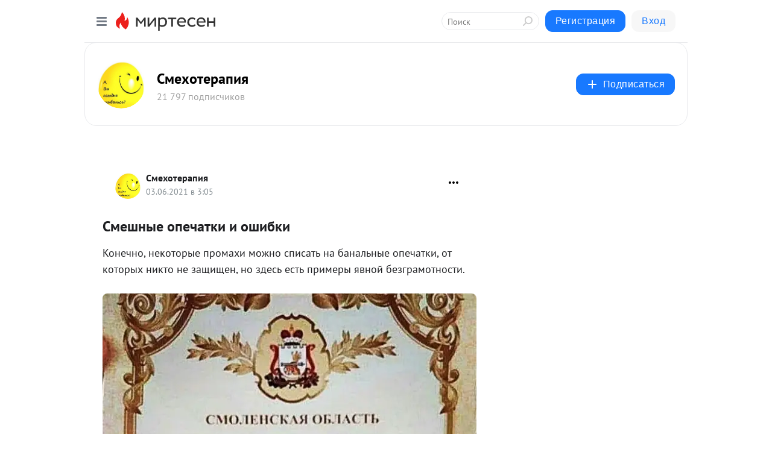

--- FILE ---
content_type: application/javascript;charset=UTF-8
request_url: https://exad.smi2.ru/jsapi?action=rtb_news&payload=CAMSJGUwZDc5ZGZlLTcyYzgtNDU5OC05MmYzLTkzYzJjNjIyNTcwYRpFELXXgMwGIgVydV9SVSoOMTguMjIyLjE2OC4yMTYwATokYzljNWE3OWUtZWY1MC00YjYzLThjNGEtMzhjMjkyOGY5Y2UwIqgBCIAKENAFGp8BTW96aWxsYS81LjAgKE1hY2ludG9zaDsgSW50ZWwgTWFjIE9TIFggMTBfMTVfNykgQXBwbGVXZWJLaXQvNTM3LjM2IChLSFRNTCwgbGlrZSBHZWNrbykgQ2hyb21lLzEzMS4wLjAuMCBTYWZhcmkvNTM3LjM2OyBDbGF1ZGVCb3QvMS4wOyArY2xhdWRlYm90QGFudGhyb3BpYy5jb20pKhEI5KQDGgttaXJ0ZXNlbi5ydTKaAgpNaHR0cHM6Ly9oYWhhdHVzaGtpLm1pcnRlc2VuLnJ1L2Jsb2cvNDM5NDI5NDcxNzQvU21lc2hueWllLW9wZWNoYXRraS1pLW9zaGlia2kSTWh0dHBzOi8vaGFoYXR1c2hraS5taXJ0ZXNlbi5ydS9ibG9nLzQzOTQyOTQ3MTc0L1NtZXNobnlpZS1vcGVjaGF0a2ktaS1vc2hpYmtpInrQodC80LXRiNC90YvQtSDQvtC_0LXRh9Cw0YLQutC4INC4INC-0YjQuNCx0LrQuCAtINCh0LzQtdGF0L7RgtC10YDQsNC_0LjRjyAtINCc0LXQtNC40LDQv9C70LDRgtGE0L7RgNC80LAg0JzQuNGA0KLQtdGB0LXQvUIaCIisBhILc2xvdF8xMDM5NDQYGiABQAJIrAI
body_size: 72
content:
_jsapi_callbacks_._3({"response_id":"e0d79dfe-72c8-4598-92f3-93c2c622570a","blocks":[{"block_id":103944,"tag_id":"slot_103944","items":[],"block_view_uuid":"","strategy_id":14}],"trace":[]});


--- FILE ---
content_type: application/javascript;charset=UTF-8
request_url: https://exad.smi2.ru/jsapi?action=rtb_news&payload=CAISJGMwYzY4MWU0LTk2NDctNDgzMi04NmQ0LTQyZWMyMmRjNDIwMRpFELXXgMwGIgVydV9SVSoOMTguMjIyLjE2OC4yMTYwATokYzljNWE3OWUtZWY1MC00YjYzLThjNGEtMzhjMjkyOGY5Y2UwIqgBCIAKENAFGp8BTW96aWxsYS81LjAgKE1hY2ludG9zaDsgSW50ZWwgTWFjIE9TIFggMTBfMTVfNykgQXBwbGVXZWJLaXQvNTM3LjM2IChLSFRNTCwgbGlrZSBHZWNrbykgQ2hyb21lLzEzMS4wLjAuMCBTYWZhcmkvNTM3LjM2OyBDbGF1ZGVCb3QvMS4wOyArY2xhdWRlYm90QGFudGhyb3BpYy5jb20pKhEI5KQDGgttaXJ0ZXNlbi5ydTKaAgpNaHR0cHM6Ly9oYWhhdHVzaGtpLm1pcnRlc2VuLnJ1L2Jsb2cvNDM5NDI5NDcxNzQvU21lc2hueWllLW9wZWNoYXRraS1pLW9zaGlia2kSTWh0dHBzOi8vaGFoYXR1c2hraS5taXJ0ZXNlbi5ydS9ibG9nLzQzOTQyOTQ3MTc0L1NtZXNobnlpZS1vcGVjaGF0a2ktaS1vc2hpYmtpInrQodC80LXRiNC90YvQtSDQvtC_0LXRh9Cw0YLQutC4INC4INC-0YjQuNCx0LrQuCAtINCh0LzQtdGF0L7RgtC10YDQsNC_0LjRjyAtINCc0LXQtNC40LDQv9C70LDRgtGE0L7RgNC80LAg0JzQuNGA0KLQtdGB0LXQvUIaCIWsBhILc2xvdF8xMDM5NDEYGiAEQAJIrAc
body_size: 71
content:
_jsapi_callbacks_._2({"response_id":"c0c681e4-9647-4832-86d4-42ec22dc4201","blocks":[{"block_id":103941,"tag_id":"slot_103941","items":[],"block_view_uuid":"","strategy_id":14}],"trace":[]});


--- FILE ---
content_type: application/javascript;charset=UTF-8
request_url: https://exad.smi2.ru/jsapi?action=rtb_news&payload=CAUSJGMyMTg1NjI5LTZmNzUtNDhlNi05YjY2LWNkMGQ4ZDVlODIxMRpFELXXgMwGIgVydV9SVSoOMTguMjIyLjE2OC4yMTYwATokYzljNWE3OWUtZWY1MC00YjYzLThjNGEtMzhjMjkyOGY5Y2UwIqgBCIAKENAFGp8BTW96aWxsYS81LjAgKE1hY2ludG9zaDsgSW50ZWwgTWFjIE9TIFggMTBfMTVfNykgQXBwbGVXZWJLaXQvNTM3LjM2IChLSFRNTCwgbGlrZSBHZWNrbykgQ2hyb21lLzEzMS4wLjAuMCBTYWZhcmkvNTM3LjM2OyBDbGF1ZGVCb3QvMS4wOyArY2xhdWRlYm90QGFudGhyb3BpYy5jb20pKhEI5KQDGgttaXJ0ZXNlbi5ydTKaAgpNaHR0cHM6Ly9oYWhhdHVzaGtpLm1pcnRlc2VuLnJ1L2Jsb2cvNDM5NDI5NDcxNzQvU21lc2hueWllLW9wZWNoYXRraS1pLW9zaGlia2kSTWh0dHBzOi8vaGFoYXR1c2hraS5taXJ0ZXNlbi5ydS9ibG9nLzQzOTQyOTQ3MTc0L1NtZXNobnlpZS1vcGVjaGF0a2ktaS1vc2hpYmtpInrQodC80LXRiNC90YvQtSDQvtC_0LXRh9Cw0YLQutC4INC4INC-0YjQuNCx0LrQuCAtINCh0LzQtdGF0L7RgtC10YDQsNC_0LjRjyAtINCc0LXQtNC40LDQv9C70LDRgtGE0L7RgNC80LAg0JzQuNGA0KLQtdGB0LXQvUIaCIOsBhILc2xvdF8xMDM5MzkYGiACQAJIrAI
body_size: 72
content:
_jsapi_callbacks_._5({"response_id":"c2185629-6f75-48e6-9b66-cd0d8d5e8211","blocks":[{"block_id":103939,"tag_id":"slot_103939","items":[],"block_view_uuid":"","strategy_id":14}],"trace":[]});


--- FILE ---
content_type: application/javascript;charset=UTF-8
request_url: https://exad.smi2.ru/jsapi?action=rtb_news&payload=CAESJDYyYTRkNDk1LTg0NWMtNDA0OC05MmExLWU0ZjhhNGY1OWU3ZhpFELXXgMwGIgVydV9SVSoOMTguMjIyLjE2OC4yMTYwATokYzljNWE3OWUtZWY1MC00YjYzLThjNGEtMzhjMjkyOGY5Y2UwIqgBCIAKENAFGp8BTW96aWxsYS81LjAgKE1hY2ludG9zaDsgSW50ZWwgTWFjIE9TIFggMTBfMTVfNykgQXBwbGVXZWJLaXQvNTM3LjM2IChLSFRNTCwgbGlrZSBHZWNrbykgQ2hyb21lLzEzMS4wLjAuMCBTYWZhcmkvNTM3LjM2OyBDbGF1ZGVCb3QvMS4wOyArY2xhdWRlYm90QGFudGhyb3BpYy5jb20pKhEI5KQDGgttaXJ0ZXNlbi5ydTKaAgpNaHR0cHM6Ly9oYWhhdHVzaGtpLm1pcnRlc2VuLnJ1L2Jsb2cvNDM5NDI5NDcxNzQvU21lc2hueWllLW9wZWNoYXRraS1pLW9zaGlia2kSTWh0dHBzOi8vaGFoYXR1c2hraS5taXJ0ZXNlbi5ydS9ibG9nLzQzOTQyOTQ3MTc0L1NtZXNobnlpZS1vcGVjaGF0a2ktaS1vc2hpYmtpInrQodC80LXRiNC90YvQtSDQvtC_0LXRh9Cw0YLQutC4INC4INC-0YjQuNCx0LrQuCAtINCh0LzQtdGF0L7RgtC10YDQsNC_0LjRjyAtINCc0LXQtNC40LDQv9C70LDRgtGE0L7RgNC80LAg0JzQuNGA0KLQtdGB0LXQvUIaCO-rBhILc2xvdF8xMDM5MTkYGiABQAJI7AQ
body_size: 72
content:
_jsapi_callbacks_._1({"response_id":"62a4d495-845c-4048-92a1-e4f8a4f59e7f","blocks":[{"block_id":103919,"tag_id":"slot_103919","items":[],"block_view_uuid":"","strategy_id":14}],"trace":[]});


--- FILE ---
content_type: application/javascript;charset=UTF-8
request_url: https://exad.smi2.ru/jsapi?action=rtb_news&payload=CAQSJGQ4NDYwOTM4LWRhMzUtNDc1Mi1hMTg1LTM3YzhjMmQyNzNjZRpFELXXgMwGIgVydV9SVSoOMTguMjIyLjE2OC4yMTYwATokYzljNWE3OWUtZWY1MC00YjYzLThjNGEtMzhjMjkyOGY5Y2UwIqgBCIAKENAFGp8BTW96aWxsYS81LjAgKE1hY2ludG9zaDsgSW50ZWwgTWFjIE9TIFggMTBfMTVfNykgQXBwbGVXZWJLaXQvNTM3LjM2IChLSFRNTCwgbGlrZSBHZWNrbykgQ2hyb21lLzEzMS4wLjAuMCBTYWZhcmkvNTM3LjM2OyBDbGF1ZGVCb3QvMS4wOyArY2xhdWRlYm90QGFudGhyb3BpYy5jb20pKhEI5KQDGgttaXJ0ZXNlbi5ydTKaAgpNaHR0cHM6Ly9oYWhhdHVzaGtpLm1pcnRlc2VuLnJ1L2Jsb2cvNDM5NDI5NDcxNzQvU21lc2hueWllLW9wZWNoYXRraS1pLW9zaGlia2kSTWh0dHBzOi8vaGFoYXR1c2hraS5taXJ0ZXNlbi5ydS9ibG9nLzQzOTQyOTQ3MTc0L1NtZXNobnlpZS1vcGVjaGF0a2ktaS1vc2hpYmtpInrQodC80LXRiNC90YvQtSDQvtC_0LXRh9Cw0YLQutC4INC4INC-0YjQuNCx0LrQuCAtINCh0LzQtdGF0L7RgtC10YDQsNC_0LjRjyAtINCc0LXQtNC40LDQv9C70LDRgtGE0L7RgNC80LAg0JzQuNGA0KLQtdGB0LXQvUIaCIusBhILc2xvdF8xMDM5NDcYGiABQAJIrAI
body_size: 73
content:
_jsapi_callbacks_._4({"response_id":"d8460938-da35-4752-a185-37c8c2d273ce","blocks":[{"block_id":103947,"tag_id":"slot_103947","items":[],"block_view_uuid":"","strategy_id":14}],"trace":[]});


--- FILE ---
content_type: application/javascript;charset=UTF-8
request_url: https://exad.smi2.ru/jsapi?action=rtb_news&payload=EiRhMWJhZjE0ZS0wZGFmLTQzMTYtYjhhZS0xYThjZjdiYzI2NDcaRRC114DMBiIFcnVfUlUqDjE4LjIyMi4xNjguMjE2MAE6JGM5YzVhNzllLWVmNTAtNGI2My04YzRhLTM4YzI5MjhmOWNlMCKoAQiAChDQBRqfAU1vemlsbGEvNS4wIChNYWNpbnRvc2g7IEludGVsIE1hYyBPUyBYIDEwXzE1XzcpIEFwcGxlV2ViS2l0LzUzNy4zNiAoS0hUTUwsIGxpa2UgR2Vja28pIENocm9tZS8xMzEuMC4wLjAgU2FmYXJpLzUzNy4zNjsgQ2xhdWRlQm90LzEuMDsgK2NsYXVkZWJvdEBhbnRocm9waWMuY29tKSoRCOSkAxoLbWlydGVzZW4ucnUymgIKTWh0dHBzOi8vaGFoYXR1c2hraS5taXJ0ZXNlbi5ydS9ibG9nLzQzOTQyOTQ3MTc0L1NtZXNobnlpZS1vcGVjaGF0a2ktaS1vc2hpYmtpEk1odHRwczovL2hhaGF0dXNoa2kubWlydGVzZW4ucnUvYmxvZy80Mzk0Mjk0NzE3NC9TbWVzaG55aWUtb3BlY2hhdGtpLWktb3NoaWJraSJ60KHQvNC10YjQvdGL0LUg0L7Qv9C10YfQsNGC0LrQuCDQuCDQvtGI0LjQsdC60LggLSDQodC80LXRhdC-0YLQtdGA0LDQv9C40Y8gLSDQnNC10LTQuNCw0L_Qu9Cw0YLRhNC-0YDQvNCwINCc0LjRgNCi0LXRgdC10L1CGgj1mwYSC3Nsb3RfMTAxODc3GBogAkACSOwE
body_size: 72
content:
_jsapi_callbacks_._0({"response_id":"a1baf14e-0daf-4316-b8ae-1a8cf7bc2647","blocks":[{"block_id":101877,"tag_id":"slot_101877","items":[],"block_view_uuid":"","strategy_id":14}],"trace":[]});
